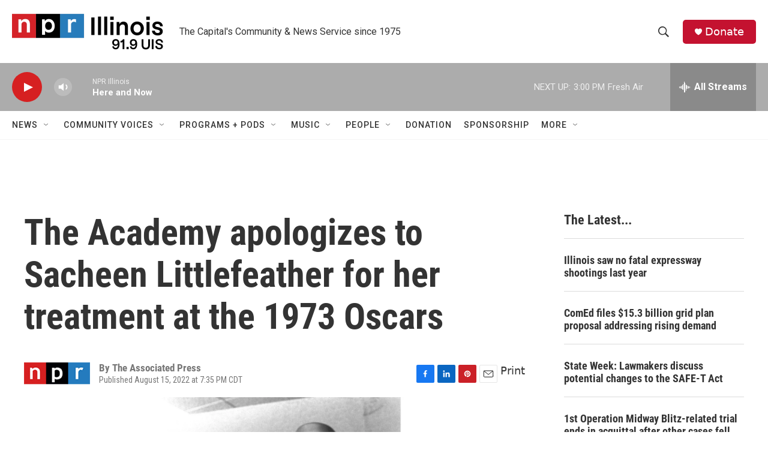

--- FILE ---
content_type: text/html; charset=utf-8
request_url: https://www.google.com/recaptcha/api2/aframe
body_size: 268
content:
<!DOCTYPE HTML><html><head><meta http-equiv="content-type" content="text/html; charset=UTF-8"></head><body><script nonce="3SxlQQ32-8Xbb8AMf5vJgQ">/** Anti-fraud and anti-abuse applications only. See google.com/recaptcha */ try{var clients={'sodar':'https://pagead2.googlesyndication.com/pagead/sodar?'};window.addEventListener("message",function(a){try{if(a.source===window.parent){var b=JSON.parse(a.data);var c=clients[b['id']];if(c){var d=document.createElement('img');d.src=c+b['params']+'&rc='+(localStorage.getItem("rc::a")?sessionStorage.getItem("rc::b"):"");window.document.body.appendChild(d);sessionStorage.setItem("rc::e",parseInt(sessionStorage.getItem("rc::e")||0)+1);localStorage.setItem("rc::h",'1769197308448');}}}catch(b){}});window.parent.postMessage("_grecaptcha_ready", "*");}catch(b){}</script></body></html>